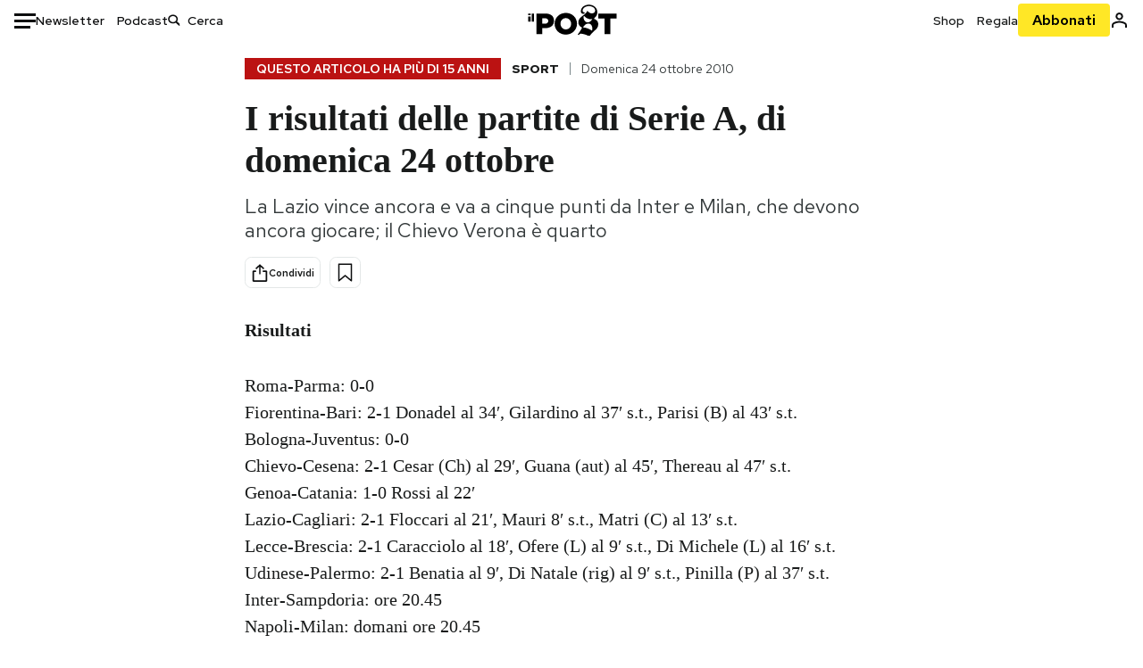

--- FILE ---
content_type: text/html; charset=utf-8
request_url: https://www.google.com/recaptcha/api2/aframe
body_size: 183
content:
<!DOCTYPE HTML><html><head><meta http-equiv="content-type" content="text/html; charset=UTF-8"></head><body><script nonce="Kvl6KkLuGo5D313edpvBMg">/** Anti-fraud and anti-abuse applications only. See google.com/recaptcha */ try{var clients={'sodar':'https://pagead2.googlesyndication.com/pagead/sodar?'};window.addEventListener("message",function(a){try{if(a.source===window.parent){var b=JSON.parse(a.data);var c=clients[b['id']];if(c){var d=document.createElement('img');d.src=c+b['params']+'&rc='+(localStorage.getItem("rc::a")?sessionStorage.getItem("rc::b"):"");window.document.body.appendChild(d);sessionStorage.setItem("rc::e",parseInt(sessionStorage.getItem("rc::e")||0)+1);localStorage.setItem("rc::h",'1769831850820');}}}catch(b){}});window.parent.postMessage("_grecaptcha_ready", "*");}catch(b){}</script></body></html>